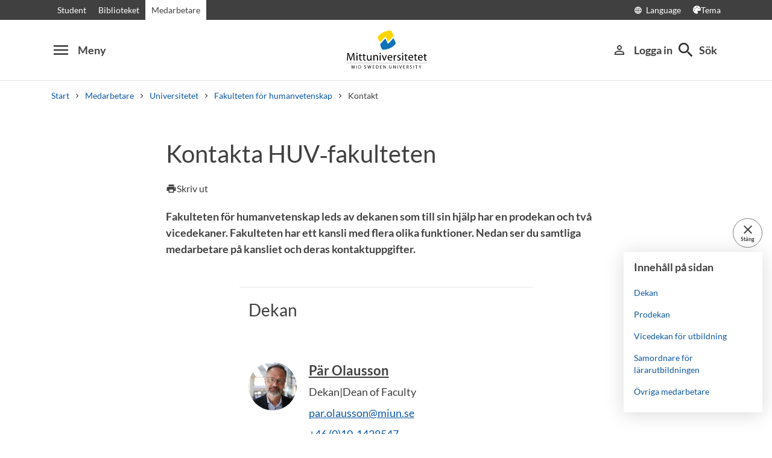

--- FILE ---
content_type: text/html; charset=utf-8
request_url: https://www.miun.se/medarbetare/universitetet/huv/kontakt/
body_size: 9580
content:
<!DOCTYPE html>
<html lang="sv" xml:lang="sv" class="main-site-only" 
    xmlns="http://www.w3.org/1999/xhtml">
    <head>
        <meta charset="UTF-8">
<title>Kontakta HUV-fakulteten | miun.se</title>

    <link
    rel="canonical" 
    href="https://www.miun.se/medarbetare/universitetet/huv/kontakt/" 
    
    >
    <link
    rel="manifest" 
    href="/contentassets/5f744a611e6c481195ac689a89ee54df/manifest_sv.json" 
    
    >
    <link
    rel="apple-touch-startup-image" 
    href="/globalassets/pwa/launch_640x1136.png" 
    
    >
    <link
    rel="apple-touch-startup-image" 
    href="/globalassets/pwa/launch_750x1294.png" 
    
    >
    <link
    rel="apple-touch-startup-image" 
    href="/globalassets/pwa/launch_1242x2148.png" 
    
    >
    <link
    rel="apple-touch-startup-image" 
    href="/globalassets/pwa/launch_1125x2436.png" 
    
    >
    <link
    rel="apple-touch-startup-image" 
    href="/globalassets/pwa/launch_1536x2048.png" 
    
    >
    <link
    rel="apple-touch-startup-image" 
    href="/globalassets/pwa/launch_2048x2732.png" 
    
    >
    <link
    rel="apple-touch-icon" 
    href="/globalassets/pwa/apple-icon-57x57.png" 
    sizes="57x57" 
    >
    <link
    rel="apple-touch-icon" 
    href="/globalassets/pwa/apple-icon-60x60.png" 
    sizes="60x60" 
    >
    <link
    rel="apple-touch-icon" 
    href="/globalassets/pwa/apple-touch-icon-72x72.png" 
    sizes="72x72" 
    >
    <link
    rel="apple-touch-icon" 
    href="/globalassets/pwa/apple-icon-76x76.png" 
    sizes="76x76" 
    >
    <link
    rel="apple-touch-icon" 
    href="/globalassets/pwa/apple-icon-114x114.png" 
    sizes="114x114" 
    >
    <link
    rel="apple-touch-icon" 
    href="/globalassets/pwa/apple-touch-icon-120x120.png" 
    sizes="120x120" 
    >
    <link
    rel="apple-touch-icon" 
    href="/globalassets/pwa/apple-touch-icon-144x144.png" 
    sizes="144x144" 
    >
    <link
    rel="apple-touch-icon" 
    href="/globalassets/pwa/apple-icon-152x152.png" 
    sizes="152x152" 
    >
    <link
    rel="apple-touch-icon" 
    href="/globalassets/pwa/apple-touch-icon-180x180.png" 
    sizes="180x180" 
    >
    <link
    rel="icon" 
    href="/globalassets/pwa/favicon-16x16.png" 
    sizes="16x16" 
    >
    <link
    rel="icon" 
    href="/globalassets/pwa/favicon-32x32.png" 
    sizes="32x32" 
    >
    <link
    rel="icon" 
    href="/globalassets/pwa/favicon-96x96.png" 
    sizes="96x96" 
    >
    <link
    rel="icon" 
    href="/globalassets/pwa/android-icon-192x192.png" 
    sizes="192x192" 
    >
    <link
    rel="icon" 
    href="/globalassets/pwa/android-chrome-512x512.png" 
    sizes="512x512" 
    >

    <meta
    
    name="description" 
    
    
    content="Fakulteten f&#246;r humanvetenskap leds av dekanen som till sin hj&#228;lp har en prodekan och tv&#229; vicedekaner. Fakulteten har ett kansli med flera olika funktioner. Nedan ser du samtliga medarbetare p&#229; kansliet och deras kontaktuppgifter. " 
    
    
    >
    <meta
    
    name="viewport" 
    
    
    content="width=device-width, initial-scale=1.0" 
    
    
    >
    <meta
    
    
    
    http-equiv="X-UA-Compatible" 
    content="IE=edge" 
    
    
    >
    <meta
    
    name="pageId" 
    
    
    content="314912" 
    
    
    >
    <meta
    
    name="viewport" 
    
    
    content="width=device-width, initial-scale=1.0" 
    
    
    >
    <meta
    
    
    property="og:title" 
    
    content="Kontakta HUV-fakulteten" 
    
    
    >
    <meta
    
    
    property="og:url" 
    
    content="/medarbetare/universitetet/huv/kontakt/" 
    
    
    >
    <meta
    
    
    property="og:locale" 
    
    content="sv" 
    
    
    >
    <meta
    
    name="apple-mobile-web-app-capable" 
    
    
    content="yes" 
    
    
    >
    <meta
    
    name="apple-mobile-web-app-status-bar-style" 
    
    
    content="#ffffff" 
    
    
    >
    <meta
    
    name="apple-mobile-web-app-title" 
    
    
    content="Miun PWA" 
    
    
    >
    <meta
    
    name="theme-color" 
    
    
    content="#ffffff" 
    
    
    >
    <meta
    
    
    property="og:type" 
    
    content="website" 
    
    
    >
    <meta
    
    name="PageResponsible" 
    
    
    content="HUV-kansliet@miun.se" 
    
    
    >
    <meta
    
    name="apple-mobile-web-app-capable" 
    
    
    content="yes" 
    
    
    >
    <meta
    
    name="msapplication-TileImage" 
    
    
    content="/globalassets/pwa/android-chrome-512x512.png" 
    
    
    >
    <meta
    
    name="msapplication-TileColor" 
    
    
    content="#ffffff" 
    
    
    >

<!-- Start TopScriptArea -->
<link rel="dns-prefetch" href="https://files.imbox.io" crossorigin>
<link rel="dns-prefetch" href="https://fonts.gstatic.com" crossorigin>
<link rel="dns-prefetch" href="https://static.rekai.se" crossorigin>
<link rel="preconnect" href="https://static.rekai.se" crossorigin>
<link rel="preconnect" href="https://cse.google.com" crossorigin>
<link rel="preconnect" href="https://log.cookieyes.com" crossorigin>
<link rel="preconnect" href="https://fonts.googleapis.com" crossorigin>
<link rel="preconnect" href="https://fonts.gstatic.com" crossorigin>
<meta content="nopagereadaloud" name="google" />
<meta name="mobile-web-app-capable" content="yes">
<link rel="alternate" href="https://www.miun.se" hreflang="sv-se" >
<link rel="alternate" href="https://www.miun.se/en" hreflang="en-gb" >
<!-- Custom styling here-->
<style>
    #imbox-container { color-scheme: light; }
   </style>
<!-- Google Tag Manager start -->
<script nonce='YLK88XTqMTftkBOV53yTV1LhUqoh62xiniD8jD0XXAg='>(function(w,d,s,l,i){w[l]=w[l]||[];w[l].push({'gtm.start':
new Date().getTime(),event:'gtm.js'});var f=d.getElementsByTagName(s)[0],
j=d.createElement(s),dl=l!='dataLayer'?'&l='+l:'';j.async=true;j.src=
'https://www.googletagmanager.com/gtm.js?id='+i+dl;f.parentNode.insertBefore(j,f);
})(window,document,'script','dataLayer','GTM-5G46HG');</script>
<!-- Google Tag Manager end -->
<!-- End TopScriptArea -->
            <link rel="stylesheet" href='/css/main.css?date=2026-01-15'>

        <script nonce="YLK88XTqMTftkBOV53yTV1LhUqoh62xiniD8jD0XXAg=" src="/_content/Vizzit.Optimizely/integration.js"></script>
<script nonce="YLK88XTqMTftkBOV53yTV1LhUqoh62xiniD8jD0XXAg=">
$vizzit$ = typeof $vizzit$ != 'undefined' ? $vizzit$ : {};
</script>
<script nonce="YLK88XTqMTftkBOV53yTV1LhUqoh62xiniD8jD0XXAg=">
$vizzit$ = {keys: $vizzit$.keys || {},client: $vizzit$.client || {},config: $vizzit$.config || {},endpoint: $vizzit$.endpoint || {},};
</script>
<script nonce="YLK88XTqMTftkBOV53yTV1LhUqoh62xiniD8jD0XXAg=">
$vizzit$.keys.public = 'FeAdpME7jI9pvsax/JY8XeRS0K9QFFuiFLx+KDFJf0M=';
</script>
<script nonce="YLK88XTqMTftkBOV53yTV1LhUqoh62xiniD8jD0XXAg=">
$vizzit$.config.ajax = true;
</script>
<script nonce="YLK88XTqMTftkBOV53yTV1LhUqoh62xiniD8jD0XXAg=">
!function(T,l,y){var S=T.location,k="script",D="instrumentationKey",C="ingestionendpoint",I="disableExceptionTracking",E="ai.device.",b="toLowerCase",w="crossOrigin",N="POST",e="appInsightsSDK",t=y.name||"appInsights";(y.name||T[e])&&(T[e]=t);var n=T[t]||function(d){var g=!1,f=!1,m={initialize:!0,queue:[],sv:"5",version:2,config:d};function v(e,t){var n={},a="Browser";return n[E+"id"]=a[b](),n[E+"type"]=a,n["ai.operation.name"]=S&&S.pathname||"_unknown_",n["ai.internal.sdkVersion"]="javascript:snippet_"+(m.sv||m.version),{time:function(){var e=new Date;function t(e){var t=""+e;return 1===t.length&&(t="0"+t),t}return e.getUTCFullYear()+"-"+t(1+e.getUTCMonth())+"-"+t(e.getUTCDate())+"T"+t(e.getUTCHours())+":"+t(e.getUTCMinutes())+":"+t(e.getUTCSeconds())+"."+((e.getUTCMilliseconds()/1e3).toFixed(3)+"").slice(2,5)+"Z"}(),iKey:e,name:"Microsoft.ApplicationInsights."+e.replace(/-/g,"")+"."+t,sampleRate:100,tags:n,data:{baseData:{ver:2}}}}var h=d.url||y.src;if(h){function a(e){var t,n,a,i,r,o,s,c,u,p,l;g=!0,m.queue=[],f||(f=!0,t=h,s=function(){var e={},t=d.connectionString;if(t)for(var n=t.split(";"),a=0;a<n.length;a++){var i=n[a].split("=");2===i.length&&(e[i[0][b]()]=i[1])}if(!e[C]){var r=e.endpointsuffix,o=r?e.location:null;e[C]="https://"+(o?o+".":"")+"dc."+(r||"services.visualstudio.com")}return e}(),c=s[D]||d[D]||"",u=s[C],p=u?u+"/v2/track":d.endpointUrl,(l=[]).push((n="SDK LOAD Failure: Failed to load Application Insights SDK script (See stack for details)",a=t,i=p,(o=(r=v(c,"Exception")).data).baseType="ExceptionData",o.baseData.exceptions=[{typeName:"SDKLoadFailed",message:n.replace(/\./g,"-"),hasFullStack:!1,stack:n+"\nSnippet failed to load ["+a+"] -- Telemetry is disabled\nHelp Link: https://go.microsoft.com/fwlink/?linkid=2128109\nHost: "+(S&&S.pathname||"_unknown_")+"\nEndpoint: "+i,parsedStack:[]}],r)),l.push(function(e,t,n,a){var i=v(c,"Message"),r=i.data;r.baseType="MessageData";var o=r.baseData;return o.message='AI (Internal): 99 message:"'+("SDK LOAD Failure: Failed to load Application Insights SDK script (See stack for details) ("+n+")").replace(/\"/g,"")+'"',o.properties={endpoint:a},i}(0,0,t,p)),function(e,t){if(JSON){var n=T.fetch;if(n&&!y.useXhr)n(t,{method:N,body:JSON.stringify(e),mode:"cors"});else if(XMLHttpRequest){var a=new XMLHttpRequest;a.open(N,t),a.setRequestHeader("Content-type","application/json"),a.send(JSON.stringify(e))}}}(l,p))}function i(e,t){f||setTimeout(function(){!t&&m.core||a()},500)}var e=function(){var n=l.createElement(k);n.src=h;var e=y[w];return!e&&""!==e||"undefined"==n[w]||(n[w]=e),n.onload=i,n.onerror=a,n.onreadystatechange=function(e,t){"loaded"!==n.readyState&&"complete"!==n.readyState||i(0,t)},n}();y.ld<0?l.getElementsByTagName("head")[0].appendChild(e):setTimeout(function(){l.getElementsByTagName(k)[0].parentNode.appendChild(e)},y.ld||0)}try{m.cookie=l.cookie}catch(p){}function t(e){for(;e.length;)!function(t){m[t]=function(){var e=arguments;g||m.queue.push(function(){m[t].apply(m,e)})}}(e.pop())}var n="track",r="TrackPage",o="TrackEvent";t([n+"Event",n+"PageView",n+"Exception",n+"Trace",n+"DependencyData",n+"Metric",n+"PageViewPerformance","start"+r,"stop"+r,"start"+o,"stop"+o,"addTelemetryInitializer","setAuthenticatedUserContext","clearAuthenticatedUserContext","flush"]),m.SeverityLevel={Verbose:0,Information:1,Warning:2,Error:3,Critical:4};var s=(d.extensionConfig||{}).ApplicationInsightsAnalytics||{};if(!0!==d[I]&&!0!==s[I]){var c="onerror";t(["_"+c]);var u=T[c];T[c]=function(e,t,n,a,i){var r=u&&u(e,t,n,a,i);return!0!==r&&m["_"+c]({message:e,url:t,lineNumber:n,columnNumber:a,error:i}),r},d.autoExceptionInstrumented=!0}return m}(y.cfg);function a(){y.onInit&&y.onInit(n)}(T[t]=n).queue&&0===n.queue.length?(n.queue.push(a),n.trackPageView({})):a()}(window,document,{src: "https://js.monitor.azure.com/scripts/b/ai.2.gbl.min.js", crossOrigin: "anonymous", cfg: {instrumentationKey: 'd1c9d528-f807-4fc3-b106-8c8646f6dbb6', disableCookiesUsage: false }});
</script>

        
    </head>
    <body class="">
        <div id="app" class="header-min-height" data-context="[base64]/[base64]">
</div>
            <div class="fold-out-search">
        <div class="container-fluid">
            <div class="container">
                <div class="col-12">
                    <div class="fold-out-search__content">
                        <h2>S&#246;k</h2>
                        <div class="fold-out-search__script-wrapper">
                            <script nonce='YLK88XTqMTftkBOV53yTV1LhUqoh62xiniD8jD0XXAg=' src="https://static.rekai.se/addon/v3/rekai_autocomplete.min.js"></script>
<script nonce='YLK88XTqMTftkBOV53yTV1LhUqoh62xiniD8jD0XXAg='>
__rekai.ready(function() {
    
// Autocomplete
var searchSelector = '#gsc-i-id1';

// START HTML AUTOCOMPLETE
var rekAutocomplete = rekai_autocomplete(searchSelector, {
  debug: true,
  clearOnSelected: true,
  params: {
    entitytype: 'all'
  }
}).on('rekai_autocomplete:selected', function (event, suggestion, dataset) {
  window.location = suggestion.url;
});

// Function that removes display block from ".rekai-dropdown-menu"
function hideDropdownMenu() {
  document.querySelectorAll('.rekai-dropdown-menu').forEach(function (el) {
    el.style.display = 'none';
  });
}
// Event for when Enter is pressed in the input
var searchInput = document.querySelector('#gsc-i-id1');
if (searchInput) {
  searchInput.addEventListener('keydown', function (e) {
    if (e.key === 'Enter') {
      hideDropdownMenu();
    }
  });
}

// If keydown or click on ".gsc-search-button", run hideDropdownMenu
document.querySelectorAll('.gsc-search-button').forEach(function (btn) {
  btn.addEventListener('keydown', hideDropdownMenu);
  btn.addEventListener('click', hideDropdownMenu);
});

    
});

</script>

<!-- Search suggestion color -->
<style>
.fold-out-search__script-wrapper {
  .rekai-suggestion {
    p {
      color: #000 !important;
    }
  }
  .rekai-accordion__link {
    color: #0d58a3 !important;
  }
  .rekai-accordion__answer-text,
  .rekai-accordion__answer-page {
    color: #000 !important;    
  }
  .rekai-accordion__button {
    .rekai-accordion__question-text {
      color: #000 !important;
    }
    svg {
      color: #000 !important;
    }
  }
}
</style>
<script nonce='YLK88XTqMTftkBOV53yTV1LhUqoh62xiniD8jD0XXAg=' src="
https://cse.google.com/cse.js?cx=015190983368593144054:kq6-drsmbqy"></script>
<div class="gcse-searchbox" data-gname="storesearch" data-personalizedAds="false"></div>
<div class="gcse-searchresults" data-gname="storesearch" data-personalizedAds="false"></div>

                                    <h3 class="fold-out-search__other-heading">Andra s&#246;ktj&#228;nster</h3>
                                <div class="fold-out-search__links">
                                    
                                        <a href="/utbildning/" class="fold-out-search__link">Kurser och program</a>
                                        <a href="/utbildning/kursplaner-och-utbildningsplaner/" class="fold-out-search__link">Kursplaner</a>
                                        <a href="/student/antagen/valkomstbrev/" class="fold-out-search__link">V&#228;lkomstbrev</a>
                                        <a href="/kontakt/personal/" class="fold-out-search__link">Personal</a>
                                </div>
                        </div>
                    </div>
                </div>
            </div>
        </div>
    </div>

        
        <main id="main">
            <div class="container">
                <div class="row title-container" >
                    <div class="col-md-10 offset-md-1 col-lg-8 offset-lg-2">
                            <h1 class="heading-level-1" data-epi-edit="PageHeading">Kontakta HUV‑fakulteten</h1>
                            
                        <div data-component="SaveAndListen" data-context="[base64]">
</div>
                    </div>
                </div>
            </div>

    <div id="maincontent" class=" toc">
            <div class="container">
                <div class="row preamble-container">
                    <div class="col-md-10 offset-md-1 col-lg-8 offset-lg-2">
                        <p data-epi-edit="MainIntro" class="preamble">
                            Fakulteten för humanvetenskap leds av dekanen som till sin hjälp har en prodekan och två vicedekaner. Fakulteten har ett kansli med flera olika funktioner. Nedan ser du samtliga medarbetare på kansliet och deras kontaktuppgifter. 
                        </p>
                    </div>
                </div>
            </div>


    <div class="container">
        <div class="row primary-content-area-top">
            <div class="col-12">
<div class="row">
<div class="block contactlistblock col-md-10 offset-md-1 col-lg-8 offset-lg-2">
            <div class="container  ">
        <div class="row">
            <div class="col-md-10 offset-md-1 col-lg-8 offset-lg-2  contact-content-area">
                    <div class="row block-header">
                        <div class="col-12">
                            <h2 class="heading-level-2">Dekan</h2>
                        </div>
                    </div>
                <div class="row">
                    <div class="col-12">
<div class="contactblock d-flex flex-row flex-wrap pt-sm">
    <div class="contactblock--image lazyload" data-bg="https://miun.imagevault.media/publishedmedia/1c4e3jw1iymc4qthjl3s/parola.webp">
        <img class="sr-only lazyload" src="/images/onepixel.png" data-src="https://miun.imagevault.media/publishedmedia/1c4e3jw1iymc4qthjl3s/parola.webp" alt="">
    </div>

    <div class="contactblock--info d-flex flex-column">
        <h3 class="contactblock--fullname heading-level-3">
                <a href="/Personal/o/parolausson/" title="Pär Olausson">
                    Pär Olausson
                </a>
        </h3>
        <p class="contactblock--title mb-1">
            Dekan|Dean of Faculty
        </p>
        <a class="contactblock--email mb-1 mt-1" href="mailto:par.olausson@miun.se">
            <p class="mb-0">par.olausson@miun.se</p>
        </a>
                <p class="contactblock--phone mb-1 mt-1">
                    <a href="tel:+46101428547">+46 (0)10-1428547</a>
                </p>
    </div>
</div>                    </div>
                </div>
            </div>
        </div>
    </div>

</div><div class="block contactlistblock col-md-10 offset-md-1 col-lg-8 offset-lg-2">
            <div class="container  ">
        <div class="row">
            <div class="col-md-10 offset-md-1 col-lg-8 offset-lg-2  contact-content-area">
                    <div class="row block-header">
                        <div class="col-12">
                            <h2 class="heading-level-2">Prodekan </h2>
                        </div>
                    </div>
                <div class="row">
                    <div class="col-12">
<div class="contactblock d-flex flex-row flex-wrap pt-sm">
    <div class="contactblock--image lazyload" data-bg="https://miun.imagevault.media/publishedmedia/50l95ixtw5omklqv2psx/monpfa.jpg">
        <img class="sr-only lazyload" src="/images/onepixel.png" data-src="https://miun.imagevault.media/publishedmedia/50l95ixtw5omklqv2psx/monpfa.jpg" alt="">
    </div>

    <div class="contactblock--info d-flex flex-column">
        <h3 class="contactblock--fullname heading-level-3">
                <a href="/Personal/p/moniquepfaltz/" title="Monique Pfaltz">
                    Monique Pfaltz
                </a>
        </h3>
        <p class="contactblock--title mb-1">
            Professor|Professor
        </p>
        <a class="contactblock--email mb-1 mt-1" href="mailto:monique.pfaltz@miun.se">
            <p class="mb-0">monique.pfaltz@miun.se</p>
        </a>
                <p class="contactblock--phone mb-1 mt-1">
                    <a href="tel:+46101428300">+46 (0)10-1428300</a>
                </p>
    </div>
</div>                    </div>
                </div>
            </div>
        </div>
    </div>

</div><div class="block contactlistblock col-md-10 offset-md-1 col-lg-8 offset-lg-2">
            <div class="container  ">
        <div class="row">
            <div class="col-md-10 offset-md-1 col-lg-8 offset-lg-2  contact-content-area">
                    <div class="row block-header">
                        <div class="col-12">
                            <h2 class="heading-level-2">Vicedekan för utbildning</h2>
                        </div>
                    </div>
                <div class="row">
                    <div class="col-12">
<div class="contactblock d-flex flex-row flex-wrap pt-sm">
    <div class="contactblock--image lazyload" data-bg="https://miun.imagevault.media/publishedmedia/fptc8g586k2mfmoow658/marhak.webp">
        <img class="sr-only lazyload" src="/images/onepixel.png" data-src="https://miun.imagevault.media/publishedmedia/fptc8g586k2mfmoow658/marhak.webp" alt="">
    </div>

    <div class="contactblock--info d-flex flex-column">
        <h3 class="contactblock--fullname heading-level-3">
                <a href="/Personal/h/marciahakanssonlindqvist/" title="Marcia Håkansson Lindqvist">
                    Marcia Håkansson Lindqvist
                </a>
        </h3>
        <p class="contactblock--title mb-1">
            
        </p>
        <a class="contactblock--email mb-1 mt-1" href="mailto:marcia.hakanssonlindqvist@miun.se">
            <p class="mb-0">marcia.hakanssonlindqvist@miun.se</p>
        </a>
                <p class="contactblock--phone mb-1 mt-1">
                    <a href="tel:+46101427849">+46 (0)10-1427849</a>
                </p>
    </div>
</div>                    </div>
                </div>
            </div>
        </div>
    </div>

</div><div class="block contactlistblock col-md-10 offset-md-1 col-lg-8 offset-lg-2">
            <div class="container  ">
        <div class="row">
            <div class="col-md-10 offset-md-1 col-lg-8 offset-lg-2  contact-content-area">
                    <div class="row block-header">
                        <div class="col-12">
                            <h2 class="heading-level-2">Samordnare för lärarutbildningen</h2>
                        </div>
                    </div>
                <div class="row">
                    <div class="col-12">
<div class="contactblock d-flex flex-row flex-wrap pt-sm">
    <div class="contactblock--image lazyload" data-bg="https://miun.imagevault.media/publishedmedia/olg5ru30yrt1opiqv2yi/leniva.webp">
        <img class="sr-only lazyload" src="/images/onepixel.png" data-src="https://miun.imagevault.media/publishedmedia/olg5ru30yrt1opiqv2yi/leniva.webp" alt="">
    </div>

    <div class="contactblock--info d-flex flex-column">
        <h3 class="contactblock--fullname heading-level-3">
                <a href="/Personal/i/lenaivarsson/" title="Lena Ivarsson">
                    Lena Ivarsson
                </a>
        </h3>
        <p class="contactblock--title mb-1">
            Docent|Associate Professor
        </p>
        <a class="contactblock--email mb-1 mt-1" href="mailto:lena.ivarsson@miun.se">
            <p class="mb-0">lena.ivarsson@miun.se</p>
        </a>
                <p class="contactblock--phone mb-1 mt-1">
                    <a href="tel:+46101428044">+46 (0)10-1428044</a>
                </p>
    </div>
</div>                    </div>
                </div>
            </div>
        </div>
    </div>

</div><div class="block faqlistblock col-md-12">
        <div class="faqblock">
        <div class="faqblock-container row">
            <div class="faqblock-header-container">
                <div 
                    class="col-md-10 offset-md-1 col-lg-8 offset-lg-2 p-0">
                    <button type="button" class="faqblock-header d-flex " data-toggle="collapse"
                        data-target="#accordion-container-c86df683d7724d2daeef8fa0356952b0" aria-controls="accordion-container-c86df683d7724d2daeef8fa0356952b0"
                        aria-expanded="true">

                        <div class="faq-container-title mr-auto">
                            <h2 class="heading-level-3 faqblock-title">Övriga medarbetare</h2>
                        </div>

                        <div class="faq-container-actions">
                            <div>
                                <span class="material-icons up-down" aria-hidden="true"></span>
                            </div>
                        </div>
                    </button>
                </div>
            </div>
            <div id="accordion-container-c86df683d7724d2daeef8fa0356952b0"
                class="accordion-container collapse show">
<div class="accordions col-12">
        <div class="accordion m-2">
            <a id="320224-accordion-trigger" class="accordion-toggle collapsed" href="#" data-toggle="collapse"
                data-target="#accordion-body-320224" aria-expanded="false">
                <div class="accordion-header d-flex justify-content-between p-3">
                    <div>
                            <h3 class="mb-0">Chefer på fakultetskansliet</h3>
                    </div>
                    <div>
                        <span aria-hidden="true" class="material-icons up-down mr-2"></span>
                    </div>
                </div>
            </a>
            <div id="accordion-body-320224" aria-labelledby="320224-accordion-trigger"
                class="accordion-body pr-3 pl-3 pb-3 collapse  ">
<div class="row">
</div>                <p><a href="/Personal/g/saragrut/">Sara Grut</a>, kanslichef<br /><a href="/Personal/k/ceciliakankaanoja/">Cecilia Kankaanoja</a>, utbildningsadministrativ chef<br /><a title="Maria Evans" href="/Personal/e/mariaevans/">Maria Evans</a>, forskningsadministrativ chef</p>
<div class="row">
</div>            </div>
        </div>
        <div class="accordion m-2">
            <a id="314916-accordion-trigger" class="accordion-toggle collapsed" href="#" data-toggle="collapse"
                data-target="#accordion-body-314916" aria-expanded="false">
                <div class="accordion-header d-flex justify-content-between p-3">
                    <div>
                            <h3 class="mb-0">Handläggare nämnds- och ledningsstöd</h3>
                    </div>
                    <div>
                        <span aria-hidden="true" class="material-icons up-down mr-2"></span>
                    </div>
                </div>
            </a>
            <div id="accordion-body-314916" aria-labelledby="314916-accordion-trigger"
                class="accordion-body pr-3 pl-3 pb-3 collapse  ">
<div class="row">
</div>                <p><a title="Pontus Cavallie-Wase" href="/Personal/c/pontuscavalliewase/">Pontus Cavallie-Wase</a>, handl&auml;ggare, sekreterare fakultetsn&auml;mnd<br /><a title="Sara H&auml;ggstr&ouml;m" href="/Personal/h/sarahaggstrom/">Sara H&auml;ggstr&ouml;m</a>, handl&auml;ggare r&aring;d f&ouml;r utbildning p&aring; forskarniv&aring;, RUF<br /><a href="/Personal/m/louisemalmgren/">Louise Malmgren</a>, handl&auml;ggare anst&auml;llningsr&aring;d, AR<br /><a title="Maria Hjalmarsson" href="/Personal/h/mariahjalmarsson/">Maria Hjalmarsson</a>,&nbsp;handl&auml;ggare grundutbildningsr&aring;d, GRU<br /><a href="/Personal/w/miawiklander/">Mia Wiklander</a>, handl&auml;ggare</p>
<div class="row">
</div>            </div>
        </div>
        <div class="accordion m-2">
            <a id="314917-accordion-trigger" class="accordion-toggle collapsed" href="#" data-toggle="collapse"
                data-target="#accordion-body-314917" aria-expanded="false">
                <div class="accordion-header d-flex justify-content-between p-3">
                    <div>
                            <h3 class="mb-0">Fakultetshandläggare planering</h3>
                    </div>
                    <div>
                        <span aria-hidden="true" class="material-icons up-down mr-2"></span>
                    </div>
                </div>
            </a>
            <div id="accordion-body-314917" aria-labelledby="314917-accordion-trigger"
                class="accordion-body pr-3 pl-3 pb-3 collapse  ">
<div class="row">
</div>                <h2>Sundsvall</h2>
<p><a title="Matilda Dahl&eacute;n" href="/Personal/d/matildadahlen/" target="_blank" rel="noopener">Matilda Dahl&eacute;n</a>, UTV&nbsp;<br /><a href="/Personal/b/jennyberglindborin/">Jenny Berglind Borin</a>, HOV<br /><a title="Katarina N&auml;slund" href="/Personal/n/katarinanaslund/">Katarina N&auml;slund</a>, HSV</p>
<h2>&Ouml;stersund</h2>
<p><a href="/Personal/w/sandrawahlqvist/">Sandra Wahlqvist</a>, HOV, PSO<br /><a href="/Personal/l/saralindahl/">Sara Lindahl</a>, EJT</p>
<div class="row">
</div>            </div>
        </div>
        <div class="accordion m-2">
            <a id="314918-accordion-trigger" class="accordion-toggle collapsed" href="#" data-toggle="collapse"
                data-target="#accordion-body-314918" aria-expanded="false">
                <div class="accordion-header d-flex justify-content-between p-3">
                    <div>
                            <h3 class="mb-0">Fakultetshandläggare utbildning</h3>
                    </div>
                    <div>
                        <span aria-hidden="true" class="material-icons up-down mr-2"></span>
                    </div>
                </div>
            </a>
            <div id="accordion-body-314918" aria-labelledby="314918-accordion-trigger"
                class="accordion-body pr-3 pl-3 pb-3 collapse  ">
<div class="row">
</div>                <h2>Sundsvall</h2>
<p><a title="Carina Ring" href="/Personal/r/carinaring/">Carina Ring</a>, HSV<br /><a title="Carina &Aring;hlund" href="/Personal/a2/carinaahlund/">Carina &Aring;hlund</a>, EJT<br /><a href="/Personal/s/johannastrid/">Johanna Strid</a>, UTV<br /><a title="Maria Hedlund" href="/Personal/h/mariahedlund/">Maria Hedlund</a>, HSV<br /><a title="Nora Wisting" href="/Personal/w/norawisting/" target="_blank" rel="noopener">Nora Wsting</a>, HOV<br /><a title="Sanna Jansson" href="/Personal/j/sannajansson/">Sanna Jansson</a>, UTV<br /><a title="Susanne St&aring;hlberg" href="/Personal/e/susanneeriksson/">Susanne Eriksson</a>, HOV, UTV<br /><a title="&Aring;sa Nyberg" href="/Personal/n/asanyberg/" rel="noopener">&Aring;sa Nyberg</a>, HSV, UTV</p>
<h2>&Ouml;stersund</h2>
<p><a title="Anna Vedin" href="/Personal/v/annavedin/">Anna Vedin</a>,&nbsp;Moodlesupport<br /><a href="/Personal/l/jessicaliljaagerberg/">Jessica Lilja Agerberg</a>, HOV, PSO<br /><a title="Jenny Halvardsson" href="/Personal/h/jennyhalvardsson/">Jenny Halvardsson</a>, HOV<br /><a title="Joakim Pettersson" href="/Personal/p/joakimpettersson/">Joakim Pettersson</a>, EJT<br /><a title="Maria Sundberg" href="/Personal/s/mariastrom/">Maria Str&ouml;m</a>, HSV, PSO<br /><a href="/Personal/s/mariastigenius/">Maria Stigenius</a>, EJT, UTV<br /><a href="/Personal/w/mikaelwassdahl/">Mikael Wassdahl</a>, EJT, HOV<br /><br /></p>
<div class="row">
</div>            </div>
        </div>
        <div class="accordion m-2">
            <a id="314919-accordion-trigger" class="accordion-toggle collapsed" href="#" data-toggle="collapse"
                data-target="#accordion-body-314919" aria-expanded="false">
                <div class="accordion-header d-flex justify-content-between p-3">
                    <div>
                            <h3 class="mb-0">Handläggare institutions- och forskningsstöd</h3>
                    </div>
                    <div>
                        <span aria-hidden="true" class="material-icons up-down mr-2"></span>
                    </div>
                </div>
            </a>
            <div id="accordion-body-314919" aria-labelledby="314919-accordion-trigger"
                class="accordion-body pr-3 pl-3 pb-3 collapse  ">
<div class="row">
</div>                <p><a title="Corn&eacute; de Beer" href="/Personal/d/cornedebeer/">Corn&eacute; de Beer</a>, FGF, Forum f&ouml;r genusforskning; CER, Centrum f&ouml;r forskning om ekonomiska relationer; EJT<br /><a title="Lars&aring;ke Lindstr&ouml;m" href="/Personal/l/larsakelindstrom/">Lars&aring;ke Lindstr&ouml;m</a>, NVC, Nationellt Vintersportcentrum; HOV<a title="M&auml;rit Christensson" href="/Personal/c/maritchristensson/"><br />M&auml;rit Christensson</a>, ETOUR, Turismforskningsinstitutet; EJT<br /><a title="Anna Scherdin" href="/Personal/s/annascherdin/">Anna Scherdin</a>, PSO<br /><a title="Magnus Nordqvist" href="/Personal/n/magnusnordqvist/">Magnus Nordqvist</a>, HSV<br /><a title="Katarina N&auml;slund" href="/Personal/n/katarinanaslund/">Katarina N&auml;slund</a>, UTV</p>
<div class="row">
</div>            </div>
        </div>
</div>            </div>
        </div>
</div>
</div></div>            </div>
        </div>
    </div>
            

    </div>
</main>
            <section class="last-update" aria-label="Sidan uppdaterades">
        <p>Sidan uppdaterades 2025-11-11</p>
        
    </section>

            <section class="page-responsible" aria-label="Sidansvarig">
            <p>Sidansvarig:</p>
        <a href="https://www.miun.se/medarbetare/universitetet/huv/">Fakulteten f&#246;r humanvetenskap (HUV)</a>
    </section>

        <footer>
    <div class="container">
        <div class="row contact-us justify-content-center">
            <div class="col-md-4 contact-card">
                <div class="contact-icon">
                    <span aria-hidden="true" class="material-icons">phone</span>
                </div>
                <div class="contact-url">
                    <a href="tel:+4610-1428000">+46 (0)10-142 80 00 </a>
                </div>
                <div class="contact-text">
                    <p>M&#229;ndag&#8211;fredag, kl. 8&#8211;16</p>
                </div>
            </div>
            <div class="col-md-4 contact-card">
                <div class="contact-icon">
                    <span aria-hidden="true" class="material-icons">mail_outline</span>
                </div>
                <div class="contact-url">
                    <a href="mailto:kontakt@miun.se">kontakt@miun.se</a>
                </div>
                <div class="contact-text">
                    <p>Vi svarar p&#229; e-post m&#229;ndag till fredag</p>
                </div>
            </div>
            <div class="col-md-4 contact-card">
                <div class="contact-icon">
                    <span aria-hidden="true" class="material-icons">info_outline</span>
                </div>
                <div class="contact-url">
                    <a href="/kontakt/sakerhet/">Kris och s&#228;kerhet</a>
                </div>
                <div class="contact-text">
                    <p>Om n&#246;dsituation skulle uppst&#229;</p>
                </div>
            </div>
        </div>
        <ul class="social-links list-unstyled">
                <li>
                        <a href="https://www.miun.se/ledigajobb">Lediga jobb</a>
                </li>
                <li>
                        <a href="https://www.miun.se/kontakt">Kontakt</a>
                </li>
                <li>
                        <a href="https://www.miun.se/hittahit/">Hitta till oss</a>
                </li>
                <li>
                        <a href="https://www.miun.se/omwebbplatsen/">Om webbplatsen</a>
                </li>
        </ul>
    </div>
</footer>
        <script nonce="YLK88XTqMTftkBOV53yTV1LhUqoh62xiniD8jD0XXAg=" id="favouritesConfig" type="application/json">

</script>

  <script nonce="YLK88XTqMTftkBOV53yTV1LhUqoh62xiniD8jD0XXAg=" src='/js/main.js?date=639040686880000000'></script>


  <script nonce="YLK88XTqMTftkBOV53yTV1LhUqoh62xiniD8jD0XXAg=">
    if ('serviceWorker' in navigator) {
      window.addEventListener('load', () => {
        navigator.serviceWorker.register('/backend/service-worker.js')
          .then(registration => {
            console.log('Service Worker registered with scope:', registration.scope);
          })
          .catch(error => {
            console.error('Service Worker registration failed:', error);
          });
      });
    }
  </script>

<!-- Google Tag Manager (noscript) -->
<noscript><iframe src="https://www.googletagmanager.com/ns.html?id=GTM-5G46HG"
height="0" width="0" style="display:none;visibility:hidden"></iframe></noscript>
<!-- End Google Tag Manager (noscript) -->
        <script defer="defer" nonce="YLK88XTqMTftkBOV53yTV1LhUqoh62xiniD8jD0XXAg=" src="/Util/Find/epi-util/find.js"></script>
<script nonce="YLK88XTqMTftkBOV53yTV1LhUqoh62xiniD8jD0XXAg=">
document.addEventListener('DOMContentLoaded',function(){if(typeof FindApi === 'function'){var api = new FindApi();api.setApplicationUrl('/');api.setServiceApiBaseUrl('/find_v2/');api.processEventFromCurrentUri();api.bindWindowEvents();api.bindAClickEvent();api.sendBufferedEvents();}})
</script>

        
    </body>
</html>

--- FILE ---
content_type: text/javascript
request_url: https://www.miun.se/js/9679.main.js
body_size: 3797
content:
/*! For license information please see 9679.main.js.LICENSE.txt */
(self.webpackChunkmiun_designlib=self.webpackChunkmiun_designlib||[]).push([[2554,9679],{49433(e,t,n){"use strict";n.r(t),n(80384),n(53271)},53271(e,t,n){e.exports=function(e,t){"use strict";function n(e){return e&&"object"==typeof e&&"default"in e?e:{default:e}}var r=n(e),a=n(t);function i(e,t){for(var n=0;n<t.length;n++){var r=t[n];r.enumerable=r.enumerable||!1,r.configurable=!0,"value"in r&&(r.writable=!0),Object.defineProperty(e,r.key,r)}}function o(){return o=Object.assign?Object.assign.bind():function(e){for(var t=1;t<arguments.length;t++){var n=arguments[t];for(var r in n)Object.prototype.hasOwnProperty.call(n,r)&&(e[r]=n[r])}return e},o.apply(this,arguments)}var l="collapse",s="bs.collapse",c="."+s,u=r.default.fn[l],d="show",f="collapse",g="collapsing",h="collapsed",p="width",m="show"+c,v="shown"+c,_="hide"+c,y="hidden"+c,w="click"+c+".data-api",b='[data-toggle="collapse"]',C={toggle:!0,parent:""},E={toggle:"boolean",parent:"(string|element)"},T=function(){function e(e,t){this._isTransitioning=!1,this._element=e,this._config=this._getConfig(t),this._triggerArray=[].slice.call(document.querySelectorAll('[data-toggle="collapse"][href="#'+e.id+'"],[data-toggle="collapse"][data-target="#'+e.id+'"]'));for(var n=[].slice.call(document.querySelectorAll(b)),r=0,i=n.length;r<i;r++){var o=n[r],l=a.default.getSelectorFromElement(o),s=[].slice.call(document.querySelectorAll(l)).filter(function(t){return t===e});null!==l&&s.length>0&&(this._selector=l,this._triggerArray.push(o))}this._parent=this._config.parent?this._getParent():null,this._config.parent||this._addAriaAndCollapsedClass(this._element,this._triggerArray),this._config.toggle&&this.toggle()}var t,n,c,u=e.prototype;return u.toggle=function(){r.default(this._element).hasClass(d)?this.hide():this.show()},u.show=function(){var t,n,i=this;if(!(this._isTransitioning||r.default(this._element).hasClass(d)||(this._parent&&0===(t=[].slice.call(this._parent.querySelectorAll(".show, .collapsing")).filter(function(e){return"string"==typeof i._config.parent?e.getAttribute("data-parent")===i._config.parent:e.classList.contains(f)})).length&&(t=null),t&&(n=r.default(t).not(this._selector).data(s))&&n._isTransitioning))){var o=r.default.Event(m);if(r.default(this._element).trigger(o),!o.isDefaultPrevented()){t&&(e._jQueryInterface.call(r.default(t).not(this._selector),"hide"),n||r.default(t).data(s,null));var l=this._getDimension();r.default(this._element).removeClass(f).addClass(g),this._element.style[l]=0,this._triggerArray.length&&r.default(this._triggerArray).removeClass(h).attr("aria-expanded",!0),this.setTransitioning(!0);var c="scroll"+(l[0].toUpperCase()+l.slice(1)),u=a.default.getTransitionDurationFromElement(this._element);r.default(this._element).one(a.default.TRANSITION_END,function(){r.default(i._element).removeClass(g).addClass(f+" "+d),i._element.style[l]="",i.setTransitioning(!1),r.default(i._element).trigger(v)}).emulateTransitionEnd(u),this._element.style[l]=this._element[c]+"px"}}},u.hide=function(){var e=this;if(!this._isTransitioning&&r.default(this._element).hasClass(d)){var t=r.default.Event(_);if(r.default(this._element).trigger(t),!t.isDefaultPrevented()){var n=this._getDimension();this._element.style[n]=this._element.getBoundingClientRect()[n]+"px",a.default.reflow(this._element),r.default(this._element).addClass(g).removeClass(f+" "+d);var i=this._triggerArray.length;if(i>0)for(var o=0;o<i;o++){var l=this._triggerArray[o],s=a.default.getSelectorFromElement(l);null!==s&&(r.default([].slice.call(document.querySelectorAll(s))).hasClass(d)||r.default(l).addClass(h).attr("aria-expanded",!1))}this.setTransitioning(!0);this._element.style[n]="";var c=a.default.getTransitionDurationFromElement(this._element);r.default(this._element).one(a.default.TRANSITION_END,function(){e.setTransitioning(!1),r.default(e._element).removeClass(g).addClass(f).trigger(y)}).emulateTransitionEnd(c)}}},u.setTransitioning=function(e){this._isTransitioning=e},u.dispose=function(){r.default.removeData(this._element,s),this._config=null,this._parent=null,this._element=null,this._triggerArray=null,this._isTransitioning=null},u._getConfig=function(e){return(e=o({},C,e)).toggle=Boolean(e.toggle),a.default.typeCheckConfig(l,e,E),e},u._getDimension=function(){return r.default(this._element).hasClass(p)?p:"height"},u._getParent=function(){var t,n=this;a.default.isElement(this._config.parent)?(t=this._config.parent,void 0!==this._config.parent.jquery&&(t=this._config.parent[0])):t=document.querySelector(this._config.parent);var i='[data-toggle="collapse"][data-parent="'+this._config.parent+'"]',o=[].slice.call(t.querySelectorAll(i));return r.default(o).each(function(t,r){n._addAriaAndCollapsedClass(e._getTargetFromElement(r),[r])}),t},u._addAriaAndCollapsedClass=function(e,t){var n=r.default(e).hasClass(d);t.length&&r.default(t).toggleClass(h,!n).attr("aria-expanded",n)},e._getTargetFromElement=function(e){var t=a.default.getSelectorFromElement(e);return t?document.querySelector(t):null},e._jQueryInterface=function(t){return this.each(function(){var n=r.default(this),a=n.data(s),i=o({},C,n.data(),"object"==typeof t&&t?t:{});if(!a&&i.toggle&&"string"==typeof t&&/show|hide/.test(t)&&(i.toggle=!1),a||(a=new e(this,i),n.data(s,a)),"string"==typeof t){if(void 0===a[t])throw new TypeError('No method named "'+t+'"');a[t]()}})},t=e,c=[{key:"VERSION",get:function(){return"4.6.2"}},{key:"Default",get:function(){return C}}],(n=null)&&i(t.prototype,n),c&&i(t,c),Object.defineProperty(t,"prototype",{writable:!1}),e}();return r.default(document).on(w,b,function(e){"A"===e.currentTarget.tagName&&e.preventDefault();var t=r.default(this),n=a.default.getSelectorFromElement(this),i=[].slice.call(document.querySelectorAll(n));r.default(i).each(function(){var e=r.default(this),n=e.data(s)?"toggle":t.data();T._jQueryInterface.call(e,n)})}),r.default.fn[l]=T._jQueryInterface,r.default.fn[l].Constructor=T,r.default.fn[l].noConflict=function(){return r.default.fn[l]=u,T._jQueryInterface},T}(n(63172),n(78252))},60304(e,t,n){"use strict";n.r(t),n(49433);const r=e=>{e.preventDefault();let t=e.target.getAttribute("href");"#"===t.charAt(0)&&(t=t.substring(1));const n=document.getElementById(t);if(n){const e=n.getBoundingClientRect().top+window.scrollY-120;window.scrollTo({top:e,behavior:"smooth"})}},a=()=>{if(window.innerWidth>=992){const e=document.querySelectorAll("#table-of-contents a"),t=window.innerHeight/2;for(let n=0;n<e.length;n++){const r=e[n],a=r.getAttribute("href").substring(1),i=document.getElementById(a);if(i){const e=i.getBoundingClientRect();if(e.top>115&&e.top<t){o&&o.classList.remove("current-toc"),r.classList.add("current-toc"),o=r;break}}}}},i=(e,t)=>{const n=document.createElement(e);return t.forEach(e=>{e&&n.classList.add(e)}),n};let o=document.querySelector(".current-toc");const l="en"===document.documentElement.lang?"en":"sv",s="Innehåll på sidan",c="Table of contents";{let e=document.querySelector("#maincontent").querySelectorAll("h2");if(e=(e=>{if(!e||0===e.length)return[];const t=[".video-block-item",".accordion-container",".linkedcontentbannerblock"];return Array.from(e).filter(e=>!(e=>t.some(t=>e.closest(t)))(e)&&"none"!==window.getComputedStyle(e).display)})(e),e.length>0){const t=i("div",["container","table-of-contents-wrapper"]),n=i("button",["toggle-toc"]);n.innerHTML=`<span aria-hidden="true" class="material-icons toc-open">toc</span><span aria-hidden="true" class="material-icons toc-close">close</span><span class="toc-label-open">${"sv"===l?"Hitta":"Find"}<span class="sr-only">${"sv"===l?"på sidan":"on page"}</span></span><span class="toc-label-close">${"sv"===l?"Stäng":"Close"}</span>`,n.setAttribute("aria-expanded","true"),n.setAttribute("aria-controls","table-of-contents"),n.dataset.toggle="collapse",n.dataset.target="#table-of-contents",t.appendChild(n);const o=i("div",["table-of-contents-container","collapse","show"]);o.id="table-of-contents";const u=i("div",["row"]),d=i("div",["col-md-10","offset-md-1","col-lg-8","offset-lg-2"]),f=i("nav",[]);f.setAttribute("aria-label","sv"===l?s:c);const g=i("ul",[]);d.innerHTML=`<h2>${"sv"===l?s:c}</h2>`,f.appendChild(g),d.appendChild(f),u.appendChild(d),o.appendChild(u),t.appendChild(o);let h=!0;e.forEach((e,t)=>{if(""!==e.textContent.trim()){h=!1,""===e.id&&(e.id=encodeURIComponent(`${t}-${e.textContent.toLowerCase().trim().replace(/ /g,"-")}`));const n=document.createElement("li"),a=document.createElement("a");a.addEventListener("click",e=>r(e)),window.addEventListener("beforeunload",()=>{a.removeEventListener("click",e=>r(e))}),a.href=`#${e.id}`,a.textContent=e.textContent,n.appendChild(a),g.appendChild(n)}});const p=document.querySelector("#maincontent");p&&!h&&(p.prepend(t),window.addEventListener("scroll",a),window.addEventListener("beforeunload",()=>{window.removeEventListener("scroll",a)})),window.innerWidth<992&&setTimeout(()=>{n.click()},10)}}document.querySelectorAll("#table-of-contents a").forEach(function(e){e.addEventListener("click",function(t){t.preventDefault();var n=e.textContent.trim(),r=window.location.href;_paq.push(["trackEvent","Innehallsförteckning",n,r])})})},78252(e,t,n){e.exports=function(e){"use strict";function t(e){return e&&"object"==typeof e&&"default"in e?e:{default:e}}var n=t(e),r="transitionend";function a(e){return null==e?""+e:{}.toString.call(e).match(/\s([a-z]+)/i)[1].toLowerCase()}function i(e){var t=this,r=!1;return n.default(this).one(o.TRANSITION_END,function(){r=!0}),setTimeout(function(){r||o.triggerTransitionEnd(t)},e),this}var o={TRANSITION_END:"bsTransitionEnd",getUID:function(e){do{e+=~~(1e6*Math.random())}while(document.getElementById(e));return e},getSelectorFromElement:function(e){var t=e.getAttribute("data-target");if(!t||"#"===t){var n=e.getAttribute("href");t=n&&"#"!==n?n.trim():""}try{return document.querySelector(t)?t:null}catch(e){return null}},getTransitionDurationFromElement:function(e){if(!e)return 0;var t=n.default(e).css("transition-duration"),r=n.default(e).css("transition-delay"),a=parseFloat(t),i=parseFloat(r);return a||i?(t=t.split(",")[0],r=r.split(",")[0],1e3*(parseFloat(t)+parseFloat(r))):0},reflow:function(e){return e.offsetHeight},triggerTransitionEnd:function(e){n.default(e).trigger(r)},supportsTransitionEnd:function(){return Boolean(r)},isElement:function(e){return(e[0]||e).nodeType},typeCheckConfig:function(e,t,n){for(var r in n)if(Object.prototype.hasOwnProperty.call(n,r)){var i=n[r],l=t[r],s=l&&o.isElement(l)?"element":a(l);if(!new RegExp(i).test(s))throw new Error(e.toUpperCase()+': Option "'+r+'" provided type "'+s+'" but expected type "'+i+'".')}},findShadowRoot:function(e){if(!document.documentElement.attachShadow)return null;if("function"==typeof e.getRootNode){var t=e.getRootNode();return t instanceof ShadowRoot?t:null}return e instanceof ShadowRoot?e:e.parentNode?o.findShadowRoot(e.parentNode):null},jQueryDetection:function(){if(void 0===n.default)throw new TypeError("Bootstrap's JavaScript requires jQuery. jQuery must be included before Bootstrap's JavaScript.");var e=n.default.fn.jquery.split(" ")[0].split(".");if(e[0]<2&&e[1]<9||1===e[0]&&9===e[1]&&e[2]<1||e[0]>=4)throw new Error("Bootstrap's JavaScript requires at least jQuery v1.9.1 but less than v4.0.0")}};return o.jQueryDetection(),n.default.fn.emulateTransitionEnd=i,n.default.event.special[o.TRANSITION_END]={bindType:r,delegateType:r,handle:function(e){if(n.default(e.target).is(this))return e.handleObj.handler.apply(this,arguments)}},o}(n(63172))},80384(e,t,n){$=window.$=window.jQuery=n(63172)}}]);
//# sourceMappingURL=9679.main.js.map